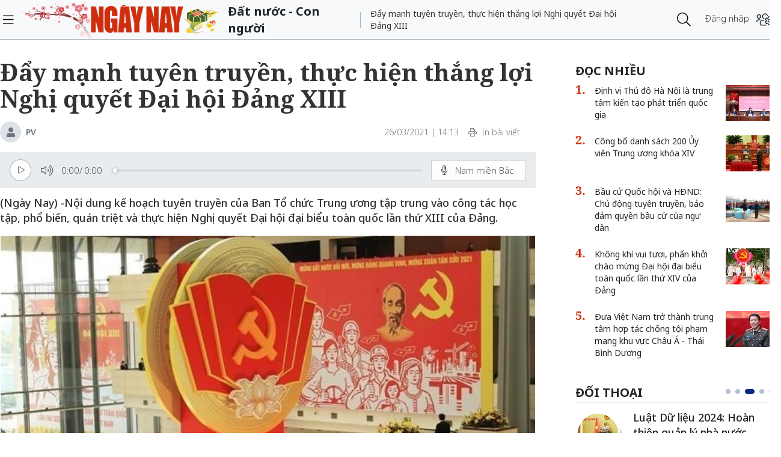

--- FILE ---
content_type: text/html;charset=utf-8
request_url: https://ngaynay.vn/day-manh-tuyen-truyen-thuc-hien-thang-loi-nghi-quyet-dai-hoi-dang-xiii-post105384.html
body_size: 17337
content:
<!DOCTYPE html> <html lang="vi"> <head> <title>Đẩy mạnh tuyên truyền, thực hiện thắng lợi Nghị quyết Đại hội Đảng XIII</title> <meta name="description" content="Nội dung kế hoạch tuyên truyền của Ban Tổ chức Trung ương tập trung vào công tác học tập, phổ biến, quán triệt và thực hiện Nghị quyết Đại hội đại biểu toàn quố"/> <meta name="keywords" content="Nghị quyết ĐH Đảng, Ban Tổ chức Trung ương"/> <meta name="news_keywords" content="Nghị quyết ĐH Đảng, Ban Tổ chức Trung ương"/> <meta http-equiv="Content-Type" content="text/html; charset=utf-8"/> <meta http-equiv="X-UA-Compatible" content="IE=edge"/> <meta http-equiv="refresh" content="1200"/> <meta name="revisit-after" content="1 days"/> <meta name="viewport" content="width=device-width, initial-scale=1"/> <meta http-equiv="content-language" content="vi"/> <link rel="dns-prefetch" href="//static.ngaynay.vn"/> <link rel="dns-prefetch" href="//www.google-analytics.com"/> <link rel="dns-prefetch" href="//www.googletagmanager.com"/> <link rel="dns-prefetch" href="//stc.za.zaloapp.com"/> <link rel="dns-prefetch" href="//fonts.googleapis.com"/> <script>var cmsConfig={domainDesktop:"https://ngaynay.vn",domainMobile:"https://ngaynay.vn",domainStatic:"https://static.ngaynay.vn/2020/web",domainLog:"https://log.ngaynay.vn",siteId:0,adsLazy:true,loggingUrl:"https://log.ngaynay.vn/log?data=eyJzaXRlSWQiOjAsICJwbGF0Zm9ybSI6MSwgInVybCI6Imh0dHBzOi8vbmdheW5heS52bi9EYXRudW9jLUNvbm5ndW9pLyJ9"};var USER_AGENT=window.navigator&&window.navigator.userAgent||"";var IS_MOBILE=/Android|webOS|iPhone|iPad|iPod|BlackBerry|Windows Phone|IEMobile|Mobile Safari|Opera Mini/i.test(USER_AGENT);var IS_REDIRECT=false;if(IS_MOBILE&&!getCookie("isMobile")){setCookie("isMobile",1,30);window.location=window.location.pathname+window.location.search;IS_REDIRECT=true}else{if(getCookie("isMobile")){setCookie("isMobile",1,-1);window.location=window.location.pathname+window.location.search;IS_REDIRECT=true}}function setCookie(c,d,b){var f=new Date;f.setTime(f.getTime()+b*24*60*60*1000);var a="expires="+f.toUTCString();document.cookie=c+"="+d+"; "+a+";path=/;"}function getCookie(b){var c=document.cookie.indexOf(b+"=");var a=c+b.length+1;if(!c&&b!==document.cookie.substring(0,b.length)){return null}if(c===-1){return null}var d=document.cookie.indexOf(";",a);if(d===-1){d=document.cookie.length}return unescape(document.cookie.substring(a,d))};</script> <meta name="robots" content="index,follow,noarchive"/> <meta name="GOOGLEBOT" content="index,follow,noarchive"/> <link rel="shortcut icon" href="https://static.ngaynay.vn/2020/web/styles/img/favicon.ico" type="image/x-icon"/> <meta property="fb:pages" content="1100051476686275"/> <link rel="canonical" href="https://ngaynay.vn/day-manh-tuyen-truyen-thuc-hien-thang-loi-nghi-quyet-dai-hoi-dang-xiii-post105384.html"/> <meta property="og:site_name" content=""/> <meta property="og:rich_attachment" content="true"/> <meta property="og:type" content="article"/> <meta property="og:url" content="https://ngaynay.vn/post-105384.html"/> <meta property="og:image" content="https://image.ngaynay.vn/1200x630/Uploaded/2026/znaeng/2021_03_26/2603dhdang-1492.jpg"/> <meta property="og:image:width" content="600"/> <meta property="og:image:height" content="315"/> <meta property="og:title" content="Đẩy mạnh tuyên truyền, thực hiện thắng lợi Nghị quyết Đại hội Đảng XIII"/> <meta property="og:description" content="(Ngày Nay) -Nội dung kế hoạch tuyên truyền của Ban Tổ chức Trung ương tập trung vào công tác học tập, phổ biến, quán triệt và thực hiện Nghị quyết Đại hội đại biểu toàn quốc lần thứ XIII của Đảng."/> <meta property="article:tag" content="Đẩy mạnh tuyên truyền,thực hiện thắng lợi Nghị quyết Đại hội Đảng XIII"/> <meta property="article:section" content="Đất nước - Con người"/> <meta property="article:published_time" content="2021-03-26T14:13:00+0700"/> <meta property="article:modified_time" content="2021-03-26T14:13:00+0700"/> <link rel="preload" href="https://static-cms-ngaynay.epicdn.me/2020/web/styles/css/main.min-1.7.1.css" as="style"> <link rel="stylesheet" href="https://static-cms-ngaynay.epicdn.me/2020/web/styles/css/main.min-1.7.1.css"/> <script type="text/javascript">(function(d,e,j,h,f,c,b){d.GoogleAnalyticsObject=f;d[f]=d[f]||function(){(d[f].q=d[f].q||[]).push(arguments)},d[f].l=1*new Date();c=e.createElement(j),b=e.getElementsByTagName(j)[0];c.async=1;c.src=h;b.parentNode.insertBefore(c,b)})(window,document,"script","//www.google-analytics.com/analytics.js","ga");if(!IS_REDIRECT){ga("create","UA-70876419-1","auto");ga("create","UA-92738947-1","auto","clientTracker");ga("send","pageview");ga("clientTracker.send","pageview")};</script> <script async src="https://www.googletagmanager.com/gtag/js?id=G-4YTJR59M4V"></script> <script>if(!IS_REDIRECT){window.dataLayer=window.dataLayer||[];function gtag(){dataLayer.push(arguments)}gtag("js",new Date());gtag("config","G-4YTJR59M4V")};</script> <script async defer src="https://static.ngaynay.vn/2020/web/js/analytics.min.js?v=1.0"></script> <script src="https://ngaynay.vn/ads?object_type=2&object_id=80"></script> <script async src="https://sp.zalo.me/plugins/sdk.js"></script> <script type="application/ld+json">{"@context": "http://schema.org","@type": "Organization","name": "","url": "https://ngaynay.vn","logo": "https://static.ngaynay.vn/2020/web/styles/img/ngaynay_share.png","contactPoint": [{"@type": "ContactPoint","telephone": "+84-962-341-234","contactType": "customer service"}]}</script><script type="application/ld+json">{"@context" : "http://schema.org","@type" : "WebSite","name" : "Đất nước - Con người","url" : "https://ngaynay.vn/Datnuoc-Connguoi/"}</script><script type="application/ld+json">{"@context":"http://schema.org","@type":"BreadcrumbList","itemListElement":[{"@type":"ListItem","position":1,"item":{"@id":"https://ngaynay.vn/Datnuoc-Connguoi/","name":"Đất nước - Con người"}}]}</script><script type="application/ld+json">{"@context": "http://schema.org","@type": "NewsArticle","mainEntityOfPage":{"@type":"WebPage","@id":"https://ngaynay.vn/day-manh-tuyen-truyen-thuc-hien-thang-loi-nghi-quyet-dai-hoi-dang-xiii-post105384.html"},"headline": "Đẩy mạnh tuyên truyền, thực hiện thắng lợi Nghị quyết Đại hội Đảng XIII","description": "(Ngày Nay) -Nội dung kế hoạch tuyên truyền của Ban Tổ chức Trung ương tập trung vào công tác học tập, phổ biến, quán triệt và thực hiện Nghị quyết Đại hội đại biểu toàn quốc lần thứ XIII của Đảng.","image": {"@type": "ImageObject","url": "https://image.ngaynay.vn/1200x630/Uploaded/2026/znaeng/2021_03_26/2603dhdang-1492.jpg","width" : 720,"height" : 480},"datePublished": "2021-03-26T14:13:00+0700","dateModified": "2021-03-26T14:13:00+0700","author": {"@type": "Person","name": "PV"},"publisher": {"@type": "Organization","name": "","logo": {"@type": "ImageObject","url": "https://static.ngaynay.vn/2020/web/styles/img/ngaynay_share.png"}}}</script></head> <body> <div class="wrapper detail-page "> <header class="site-header"> <div class="container"> <div class="row"> <div class="col-26 order-3"> <div class="page-heading"> <a id="header-article-zone" href="#" class="article-cate"><h2></h2></a> <span class="article-title" id="header-article-title"></span> </div> </div> <div class="col-5 order-2"> <a href="/" class="site-header__logo" title="">NgayNay.vn</a> </div> <div class="col-1 order-1"> <button class="site-header__menu-button h-100"> <i class="fal fa-bars"></i> </button> </div> <div class="col-7 justify-content-end d-flex order-3"> <div class="site-header__more search-login"> <div class="search-wrap"> <input type="text" class="search-input txtsearch" placeholder="Nhập từ khóa tìm kiếm"> <button class="search-button btn_search"><i class="fal fa-search"></i></button> </div> <div class="login-wrap dropdown" id="header-profile"> <a href="javascript:void(0);" class="login-button" onclick="ME.loginDialog();"> <span class="text-login">Đăng nhập</span> <i onclick="ME.loginDialog();" title="Đăng nhập" class="fal fa-users-cog"></i> </a> </div> </div> </div> </div> </div> </header> <nav class="desktop-nav"> <section class="first-nav"> <ul class="menu"> <li> <a href="https://ngaynay.vn" title="Trang chủ">Trang chủ</a> </li> <li data-id="99" class="red-bg "> <a href="https://ngaynay.vn/pay/" title="Special Today">Special Today</a> </li> <li data-id="47" class=""> <a href="https://ngaynay.vn/van-hoa/" title="Văn hoá">Văn hoá</a> </li> <li data-id="73" class=""> <a href="https://ngaynay.vn/giao-duc/" title="Giáo dục">Giáo dục</a> </li> <li data-id="81" class=""> <a href="https://ngaynay.vn/khoa-hoc/" title="Khoa học">Khoa học</a> <i class="fal fa-angle-right"></i> <section class="second-nav"> <h3 class="heading-cate">Khoa học</h3> <ul class="menu__sub"> <li data-id="28"><a href="https://ngaynay.vn/moi-truong/" title="Môi trường">Môi trường</a></li> <li data-id="69"><a href="https://ngaynay.vn/cong-nghe/" title="Công nghệ">Công nghệ</a></li> </ul> </section> </li> <li data-id="83" class=""> <a href="https://ngaynay.vn/di-san/" title="Di sản">Di sản</a> </li> <li data-id="29" class=""> <a href="https://ngaynay.vn/suc-khoe/" title="Sức khỏe">Sức khỏe</a> <i class="fal fa-angle-right"></i> <section class="second-nav"> <h3 class="heading-cate">Sức khỏe</h3> <ul class="menu__sub"> <li data-id="40"><a href="https://ngaynay.vn/song-an-toan/" title="Sống an toàn">Sống an toàn</a></li> <li data-id="42"><a href="https://ngaynay.vn/dinh-duong/" title="Dinh dưỡng">Dinh dưỡng</a></li> <li data-id="44"><a href="https://ngaynay.vn/thuoc-hay/" title="Thuốc hay">Thuốc hay</a></li> </ul> </section> </li> <li data-id="3" class=""> <a href="https://ngaynay.vn/tam-nhin-unesco/" title="Tầm nhìn UNESCO">Tầm nhìn UNESCO</a> </li> <li data-id="30" class=""> <a href="https://ngaynay.vn/du-lich/" title="Du lịch">Du lịch</a> <i class="fal fa-angle-right"></i> <section class="second-nav"> <h3 class="heading-cate">Du lịch</h3> <ul class="menu__sub"> <li data-id="45"><a href="https://ngaynay.vn/diem-den/" title="Điểm đến">Điểm đến</a></li> <li data-id="46"><a href="https://ngaynay.vn/trai-nghiem/" title="Trải nghiệm">Trải nghiệm</a></li> <li data-id="49"><a href="https://ngaynay.vn/khach-san/" title="Khách sạn">Khách sạn</a></li> <li data-id="50"><a href="https://ngaynay.vn/am-thuc/" title="Ẩm thực">Ẩm thực</a></li> <li data-id="48"><a href="https://ngaynay.vn/phuong-tien/" title="Phương tiện">Phương tiện</a></li> </ul> </section> </li> <li data-id="80" class="is-active"> <a href="https://ngaynay.vn/Datnuoc-Connguoi/" title="Đất nước - Con người">Đất nước - Con người</a> </li> <li data-id="5" class=""> <a href="https://ngaynay.vn/the-gioi/" title="Thế giới">Thế giới</a> <i class="fal fa-angle-right"></i> <section class="second-nav"> <h3 class="heading-cate">Thế giới</h3> <ul class="menu__sub"> <li data-id="7"><a href="https://ngaynay.vn/binh-luan/" title="Bình luận">Bình luận</a></li> <li data-id="35"><a href="https://ngaynay.vn/ho-so/" title="Hồ sơ">Hồ sơ</a></li> </ul> </section> </li> <li data-id="2" class=""> <a href="https://ngaynay.vn/van-hoa-doanh-nghiep/" title="Văn hóa Doanh nghiệp">Văn hóa Doanh nghiệp</a> </li> <li data-id="16" class=""> <a href="https://ngaynay.vn/khong-gian-song-1/" title="Không gian sống">Không gian sống</a> </li> <li data-id="100" class=""> <a href="https://ngaynay.vn/phat-trien-ben-vung/" title="Phát triển bền vững">Phát triển bền vững</a> <i class="fal fa-angle-right"></i> <section class="second-nav"> <h3 class="heading-cate">Phát triển bền vững</h3> <ul class="menu__sub"> <li data-id="102"><a href="https://ngaynay.vn/chuyen-doi-so/" title="Chuyển đổi số">Chuyển đổi số</a></li> <li data-id="103"><a href="https://ngaynay.vn/kinh-te-xanh/" title="Kinh tế xanh">Kinh tế xanh</a></li> <li data-id="101"><a href="https://ngaynay.vn/csr/" title="CSR">CSR</a></li> </ul> </section> </li> <li data-id="104" class=""> <a href="https://ngaynay.vn/xu-huong/" title="Xu hướng">Xu hướng</a> <i class="fal fa-angle-right"></i> <section class="second-nav"> <h3 class="heading-cate">Xu hướng</h3> <ul class="menu__sub"> <li data-id="105"><a href="https://ngaynay.vn/lam-dep-1/" title="Làm đẹp">Làm đẹp</a></li> <li data-id="107"><a href="https://ngaynay.vn/thoi-trang/" title="Thời trang">Thời trang</a></li> <li data-id="108"><a href="https://ngaynay.vn/tieu-dung/" title="Tiêu dùng">Tiêu dùng</a></li> <li data-id="109"><a href="https://ngaynay.vn/giai-tri-1/" title="Giải trí">Giải trí</a></li> <li data-id="106"><a href="https://ngaynay.vn/the-thao-1/" title="Thể thao">Thể thao</a></li> <li data-id="110"><a href="https://ngaynay.vn/talk/" title="Talk &amp; See">Talk &amp; See</a></li> <li data-id="111"><a href="https://ngaynay.vn/trending/" title="Trending">Trending</a></li> </ul> </section> </li> <li><span class="w-100 border-top mt-3 mb-3"></span></li> <li data-id="91" class=""> <a href="https://ngaynay.vn/phatgiao/" title="Phật giáo" target="_blank">Phật giáo</a> </li> <li data-id="68" class=""> <a href="https://ngaynay.vn/xe/" title="Xe và Công nghệ" target="_blank">Xe và Công nghệ</a> </li> <li data-id="98" class=""> <a href="https://ngaynay.vn/e-paper/" title="E-PAPER">E-PAPER</a> </li> <li data-id="78" class=""> <a href="https://ngaynay.vn/news-game/" title="News Game">News Game</a> </li> <li data-id="77" class=""> <a href="https://ngaynay.vn/Longform/" title="Longform">Longform</a> </li> </ul> </section> </nav> <div class="site-body"> <div class="container"> <div class="row justify-content-between"> <div class="col"> <ul class="breadcrumb breadcrumb--detail"> <li class="main-cate is-active"> <a href="https://ngaynay.vn/Datnuoc-Connguoi/" title="Đất nước - Con người">Đất nước - Con người</a> </li> </ul> </div> <div class="w-100"></div> <div class="col-27"> <article class="article"> <header class="article__header"> <h1 class="article__title cms-title"> Đẩy mạnh tuyên truyền, thực hiện thắng lợi Nghị quyết Đại hội Đảng XIII </h1> <div class="article__meta"> <span class="author-zone"> <i class="fal fa-user"></i> <a href="#" title="PV" class="name cms-author">PV</a> </span> <span class="time"> <time datetime="2021-03-26T14:13:00+0700">26/03/2021 | 14:13</time> <meta class="cms-date" itemprop="datePublished" content="2021-03-26T14:13:00+0700"> </span> <a href="javascript:voice(0);" class="print sendprint"> <i class="fal fa-print"></i> <span>In bài viết</span> </a> <div class="social-share"> <div class="fb-wrap"> <div class="fb-like" data-href="https://ngaynay.vn/post-105384.html" data-width="" data-layout="button_count" data-action="like" data-size="small" data-share="true"></div> </div> </div> </div> <div style="display: none" class="tts-player" data-src="https://cms-tts-ai.zdn.vn/dd600b635b2b917dab4b1ede79da00f9/6973cc98/ngaynay/2021/03/26/105384/1.m4a" data-index="0"> <video class="player"> <source data-src="https://cms-tts-ai.zdn.vn/dd600b635b2b917dab4b1ede79da00f9/6973cc98/ngaynay/2021/03/26/105384/1.m4a"> </video> </div> <div style="display: none" class="tts-player" data-src="https://cms-tts-ai.zdn.vn/0805d7ec10c7dce6cdef41c8f9d1af74/6973cc98/ngaynay/2021/03/26/105384/2.m4a" data-index="1"> <video class="player"> <source data-src="https://cms-tts-ai.zdn.vn/0805d7ec10c7dce6cdef41c8f9d1af74/6973cc98/ngaynay/2021/03/26/105384/2.m4a"> </video> </div> <div style="display: none" class="tts-player" data-src="https://cms-tts-ai.zdn.vn/d56e4b552c0e30f67d422abea687624e/6973cc98/ngaynay/2021/03/26/105384/6.m4a" data-index="2"> <video class="player"> <source data-src="https://cms-tts-ai.zdn.vn/d56e4b552c0e30f67d422abea687624e/6973cc98/ngaynay/2021/03/26/105384/6.m4a"> </video> </div> <div style="display: none" class="tts-player" data-src="https://cms-tts-ai.zdn.vn/1d57c7556ff2d2588c35d69142978d2e/6973cc98/ngaynay/2021/03/26/105384/7.m4a" data-index="3"> <video class="player"> <source data-src="https://cms-tts-ai.zdn.vn/1d57c7556ff2d2588c35d69142978d2e/6973cc98/ngaynay/2021/03/26/105384/7.m4a"> </video> </div> <div class="bm-player is-active"> <div class="left"> <button class="play-button"> <span><i class="fi-play"></i></span> </button> <span class="mute-wrap"> <button class="mute-button"> <i class="fi-volume"></i> </button> <div class="volume-slider" id="volume-slider"> <div class="volume-slider-handle"></div> </div> </span> <div class="time-display"> <span class="current">0:00</span> <span class="separator"> / </span> <span class="duration">0:00</span> <span class="live"></span> </div> <div class="progress-bar" id="progress-bar"> <span class="bg"></span> <div class="wrap-recent"> <span class="fill-recent"> <span class="current_time">0:00</span> </span> </div> </div> </div> <div class="right"> <span> <button class="select-voice" data-toggle="dropdown" id="bm-player-dropdownbtn" aria-haspopup="true" aria-expanded="false"> <i class="fi-microphone-alt"></i> <span>Nam miền Bắc</span> </button> <div class="dropdown-menu bm-dropdown-menu voice-board" aria-labelledby="bm-player-dropdownbtn"> <ul> <li> <div class="voice-name" data-display-name="Nam miền Bắc" data-voice-id="1"> <i class="fi-waveform"></i> <span>Nam miền Bắc</span> </div> </li> <li> <div class="voice-name" data-display-name="Nữ miền Bắc" data-voice-id="2"> <i class="fi-waveform"></i> <span>Nữ miền Bắc</span> </div> </li> <li> <div class="voice-name" data-display-name="Nữ miền Nam" data-voice-id="3"> <i class="fi-waveform"></i> <span>Nữ miền Nam</span> </div> </li> <li> <div class="voice-name" data-display-name="Nam miền Nam" data-voice-id="4"> <i class="fi-waveform"></i> <span>Nam miền Nam</span> </div> </li> </ul> </div> </span> <button class="close-player"></button> </div> </div> <div class="clearfix"></div> <div class="article__sapo cms-desc"> (Ngày Nay) -Nội dung kế hoạch tuyên truyền của Ban Tổ chức Trung ương tập trung vào công tác học tập, phổ biến, quán triệt và thực hiện Nghị quyết Đại hội đại biểu toàn quốc lần thứ XIII của Đảng.</div> <div id="adsWeb_AdsArticleAfterSapo" class="banner clearfix" data-platform="1" data-position="Web_AdsArticleAfterSapo"> <script>if(typeof Web_AdsArticleAfterSapo!="undefined"){window.CMS_BANNER.pushAds(Web_AdsArticleAfterSapo,"adsWeb_AdsArticleAfterSapo")}else{document.getElementById("adsWeb_AdsArticleAfterSapo").style.display="none"};</script> </div> <table class="article__avatar"> <tbody> <tr> <td class="pic"> <img class="cms-photo" src="https://image.ngaynay.vn/w890/Uploaded/2026/znaeng/2021_03_26/2603dhdang-1492.jpg" data-photo-original-src="https://image.ngaynay.vn/Uploaded/2026/znaeng/2021_03_26/2603dhdang-1492.jpg" alt="(Nguồn: TTXVN)" cms-photo-caption="(Nguồn: TTXVN)"/> </td> </tr> <tr> <td class="caption">(Nguồn: TTXVN)</td> </tr> </tbody> </table> <div id="adsWeb_AdsArticleAfterAvatar" class="banner clearfix" data-platform="1" data-position="Web_AdsArticleAfterAvatar"> <script>if(typeof Web_AdsArticleAfterAvatar!="undefined"){window.CMS_BANNER.pushAds(Web_AdsArticleAfterAvatar,"adsWeb_AdsArticleAfterAvatar")}else{document.getElementById("adsWeb_AdsArticleAfterAvatar").style.display="none"};</script> </div> <div class="article__relate-1 cms-relate"> <div class="box-content"> <article class="story"> <h5 class="story__heading"> <a class="cms-link" href="https://ngaynay.vn/ban-hanh-nghi-quyet-dam-bao-an-ninh-luong-thuc-quoc-gia-den-nam-2030-post105356.html" title="Ban hành nghị quyết đảm bảo an ninh lương thực quốc gia đến năm 2030"> Ban hành nghị quyết đảm bảo an ninh lương thực quốc gia đến năm 2030 </a> </h5> </article> <article class="story"> <h5 class="story__heading"> <a class="cms-link" href="https://ngaynay.vn/bao-dam-to-chuc-bau-cu-quoc-hoi-khoa-xv-thanh-cong-dung-phap-luat-post105340.html" title="Bảo đảm tổ chức bầu cử Quốc hội khóa XV thành công, đúng pháp luật"> Bảo đảm tổ chức bầu cử Quốc hội khóa XV thành công, đúng pháp luật </a> </h5> </article> </div> </div> </header> <div class="article__body cms-body " itemprop="articleBody"> <p style="text-align: justify;">Ban Tổ chức Trung ương đã ban hành Kế hoạch Thông tin, tuyên truyền về công tác xây dựng Đảng, xây dựng hệ thống chính trị năm 2021 nhằm tiếp tục đẩy mạnh thông tin, tuyên truyền, góp phần thực hiện thắng lợi Nghị quyết Đại hội lần thứ XIII của Đảng và nghị quyết đại hội đảng bộ các cấp nhiệm kỳ 2020-2025, cùng các chỉ thị, nghị quyết, kết luận của Ban Chấp hành Trung ương, Bộ Chính trị, Ban Bí thư về công tác xây dựng Đảng.</p> <p style="text-align: justify;">Nội dung tuyên truyền trọng tâm tập trung vào công tác học tập, phổ biến, quán triệt và thực hiện Nghị quyết Đại hội đại biểu toàn quốc lần thứ XIII của Đảng, đưa Nghị quyết vào cuộc sống; công tác chuẩn bị, tổ chức bầu cử đại biểu Quốc hội khóa XV và bầu cử đại biểu Hội đồng nhân dân các cấp nhiệm kỳ 2021-2026, kiện toàn tổ chức bộ máy nhà nước các cấp; việc cụ thể hóa Nghị quyết Đại hội đại biểu toàn quốc lần thứ XIII của Đảng và nghị quyết đại hội đảng bộ các cấp nhiệm kỳ 2020-2025; tình hình, kết quả xây dựng các chương trình, kế hoạch phát triển kinh tế-xã hội 5 năm 2021-2025 và Chiến lược phát triển kinh tế-xã hội 10 năm 2021-2030, tầm nhìn đến năm 2045 theo định hướng khơi dậy khát vọng phát triển đất nước phồn vinh, hạnh phúc.</p> <p style="text-align: justify;">Tiếp tục tuyên truyền bảo vệ nền tảng tư tưởng của Đảng theo tinh thần Nghị quyết số 35-NQ/TW ngày 22-10-2018 của Bộ Chính trị khóa XII. Tích cực đấu tranh chống "diễn biến hòa bình;" phản bác các quan điểm sai trái, luận điệu xuyên tạc của các thế lực thù địch chia rẽ khối đại đoàn kết dân tộc, hạ thấp vai trò lãnh đạo của Đảng đối với việc phát triển đất nước và hội nhập quốc tế của Việt Nam.</p> <p style="text-align: justify;">Xây dựng Đảng về đạo đức và thực hiện các quy định về nêu gương của cán bộ, đảng viên; thực hiện Nghị quyết Trung ương 4 (khóa XI, XII) gắn với thực hiện Chỉ thị số 05-CT/TW của Bộ Chính trị về đẩy mạnh việc học tập, làm theo tư tưởng, đạo đức, phong cách Hồ Chí Minh; công tác phòng, chống tham nhũng, lãng phí, tiêu cực, chạy chức, chạy quyền, "lợi ích nhóm."</p> <p style="text-align: justify;">Nội dung tuyên truyền thường xuyên, cơ bản, lâu dài tập trung việc phổ biến các nghị quyết, chỉ thị, kết luận, quy định, hướng dẫn của Trung ương Đảng; tình hình và giải pháp nâng cao chất lượng học tập, quán triệt các nghị quyết của Đảng; nâng cao chất lượng nghiên cứu và học tập lý luận chính trị trong cán bộ, đảng viên; việc thể chế hóa và tổ chức thực hiện các nghị quyết của Đảng.</p> <div class="ads_middle"> <div id="adsWeb_AdsArticleMiddle" class="banner fyi" data-platform="1" data-position="Web_AdsArticleMiddle"> <script>if(typeof Web_AdsArticleMiddle!="undefined"){window.CMS_BANNER.pushAds(Web_AdsArticleMiddle,"adsWeb_AdsArticleMiddle")}else{document.getElementById("adsWeb_AdsArticleMiddle").style.display="none"};</script> </div> </div> <p style="text-align: justify;">Tiếp tục tuyên truyền đổi mới công tác cán bộ; thực hiện tinh giản biên chế và cơ cấu lại đội ngũ cán bộ, công chức, viên chức theo Nghị quyết số 39-NQ/TW ngày 17-4-2015 của Bộ Chính trị (khóa XI); xây dựng hệ thống chính trị tinh gọn, hoạt động hiệu lực, hiệu quả và nâng cao chất lượng, hiệu quả hoạt động của các đơn vị sự nghiệp công lập; nâng cao chất lượng tổ chức cơ sở đảng và đội ngũ đảng viên thực hiện Kết luận số 38-KL/TW ngày 13-11-2018 của Bộ Chính trị và Chỉ thị số 28-CT/TW ngày 21/1/2019 của Ban Bí thư Trung ương Đảng khóa XII; thực hiện các nguyên tắc, quy định của Đảng về tổ chức và sinh hoạt đảng; những vấn đề về thi hành Điều lệ Đảng; về sự gương mẫu tuân theo pháp luật, kỷ cương, thực hành dân chủ xã hội chủ nghĩa của cấp ủy, tổ chức đảng, chính quyền, mặt trận Tổ quốc và tổ chức chính trị - xã hội các cấp, của cán bộ, đảng viên; tăng cường xây dựng khối đoàn kết, thống nhất trong Đảng; củng cố lòng tin và sự gắn bó của Nhân dân với Đảng, Nhà nước và chế độ xã hội chủ nghĩa; phát huy vai trò của Nhân dân trong xây dựng, chỉnh đốn Đảng; việc nghiên cứu tổng kết thực tiễn, phát triển lý luận về xây dựng Đảng.</p> <p style="text-align: justify;">Công tác tuyên truyền cần được tiến hành bằng nhiều hình thức linh hoạt, sáng tạo, phù hợp, hiệu quả, gắn với việc triển khai thực hiện nhiệm vụ chính trị của đất nước, bộ, ngành, đoàn thể, địa phương, cơ quan, đơn vị trong bối cảnh dịch bệnh COVID-19 diễn biến phức tạp.</p> <p style="text-align: justify;">Cụ thể thông tin, tuyên truyền trên các phương tiện thông tin đại chúng, trên các mạng xã hội; tổ chức giải báo chí hoặc cuộc thi sáng tác ở các địa phương về chủ đề công tác xây dựng Đảng, xây dựng hệ thống chính trị; tuyên truyền bằng các phương tiện cổ động trực quan, hội nghị báo cáo viên, tuyên truyền viên; thông qua các ấn phẩm tuyên truyền, trong sinh hoạt Đảng và sinh hoạt của tổ chức chính trị-xã hội…</p> <p style="text-align: justify;">Qua thông tin, tuyên truyền phát hiện những mô hình mới, cách làm sáng tạo trong việc học tập, quán triệt, triển khai thực hiện có hiệu quả Nghị quyết Đại hội XIII và nghị quyết đại hội đảng bộ các cấp; giới thiệu, biểu dương những cán bộ, đảng viên gương mẫu; đồng thời, phản ánh kết quả và những cố gắng tháo gỡ khó khăn, vướng mắc của địa phương, đơn vị, nhất là trong việc thực hiện mục tiêu "kép" vừa chống dịch COVID-19, vừa hoàn thành các nhiệm vụ kinh tế-xã hội, bảo đảm quốc phòng-an ninh, xây dựng Đảng, xây dựng hệ thống chính trị; thu hút sự quan tâm của đông đảo nhân dân, tạo không khí phấn khởi, thi đua chào mừng các ngày lễ lớn và sự kiện quan trọng của đất nước.</p> <div class="article__author"> <span class="cms-author">PV</span> </div> </div> <div id="adsWeb_AdsArticleAfterBody" class="banner clearfix" data-platform="1" data-position="Web_AdsArticleAfterBody"> <script>if(typeof Web_AdsArticleAfterBody!="undefined"){window.CMS_BANNER.pushAds(Web_AdsArticleAfterBody,"adsWeb_AdsArticleAfterBody")}else{document.getElementById("adsWeb_AdsArticleAfterBody").style.display="none"};</script> </div> <div class="social-btn-group article__share"> <a href="javascript:void(0);" data-href="https://ngaynay.vn/post-105384.html" class="social facebook" rel="facebook" title="Chia sẻ qua Facebook"><i class="fab fa-facebook"></i></a> <a href="javascript:void(0);" data-href="https://ngaynay.vn/post-105384.html" class="social twitter" rel="twitter" title="Chia sẻ qua Twitter"><i class="fab fa-twitter-square"></i></a> <a href="javascript:void(0);" data-href="https://ngaynay.vn/post-105384.html" title="Chia sẻ qua Zalo" class="zalo zalo-share-button" data-oaid="3598193545128011577" data-layout="icon" data-customize="true"><i class="icon icon--social-zalo"></i></a> </div> <div class="article__tag clearfix"> <div class="box-heading"><i class="fas fa-tags"></i></div> <div class="box-content"> <a href="https://ngaynay.vn/day-manh-tuyen-truyen-tag130522.html" title="Đẩy mạnh tuyên truyền">Đẩy mạnh tuyên truyền</a> <a href="https://ngaynay.vn/thuc-hien-thang-loi-nghi-quyet-dai-hoi-dang-xiii-tag130523.html" title="thực hiện thắng lợi Nghị quyết Đại hội Đảng XIII">thực hiện thắng lợi Nghị quyết Đại hội Đảng XIII</a> </div> </div> <div id="adsWeb_AdsArticleAfterTag" class="banner clearfix" data-platform="1" data-position="Web_AdsArticleAfterTag"> <script>if(typeof Web_AdsArticleAfterTag!="undefined"){window.CMS_BANNER.pushAds(Web_AdsArticleAfterTag,"adsWeb_AdsArticleAfterTag")}else{document.getElementById("adsWeb_AdsArticleAfterTag").style.display="none"};</script> </div> <div class="article-comment" data-id="105384" data-type="20"></div> <div id="adsWeb_AdsArticleAfterComment" class="banner clearfix" data-platform="1" data-position="Web_AdsArticleAfterComment"> <script>if(typeof Web_AdsArticleAfterComment!="undefined"){window.CMS_BANNER.pushAds(Web_AdsArticleAfterComment,"adsWeb_AdsArticleAfterComment")}else{document.getElementById("adsWeb_AdsArticleAfterComment").style.display="none"};</script> </div> </article> </div> <div class="col-10"> <div class="sidebar"> <div id="adsWeb_AdsRightTop" class="banner clearfix" data-platform="1" data-position="Web_AdsRightTop"> <script>if(typeof Web_AdsRightTop!="undefined"){window.CMS_BANNER.pushAds(Web_AdsRightTop,"adsWeb_AdsRightTop")}else{document.getElementById("adsWeb_AdsRightTop").style.display="none"};</script> </div> <div class="box-style-7"> <div class="box-heading"><h3><a href="#" title="Đọc nhiều"><span>Đọc nhiều</span></a></h3></div> <div class="box-content"> <article class="story"> <figure class="story__thumb"> <a href="https://ngaynay.vn/dinh-vi-thu-do-ha-noi-la-trung-tam-kien-tao-phat-trien-quoc-gia-post168387.html" title="Định vị Thủ đô Hà Nội là trung tâm kiến tạo phát triển quốc gia"> <img class="lazyload" src="[data-uri]" data-src="https://image.ngaynay.vn/80x60/Uploaded/2026/unwpxljwq/2026_01_14/screenshot-2026-01-14-161107-477-6672.png" alt="Bí thư Thành ủy Hà Nội Nguyễn Duy Ngọc và các đồng chí Thường trực Thành ủy chủ trì hội nghị. "> </a> </figure> <h5 class="story__heading"> <a class="cms-link" href="https://ngaynay.vn/dinh-vi-thu-do-ha-noi-la-trung-tam-kien-tao-phat-trien-quoc-gia-post168387.html" title="Định vị Thủ đô Hà Nội là trung tâm kiến tạo phát triển quốc gia"> Định vị Thủ đô Hà Nội là trung tâm kiến tạo phát triển quốc gia </a> </h5> </article> <article class="story"> <figure class="story__thumb"> <a href="https://ngaynay.vn/cong-bo-danh-sach-200-uy-vien-trung-uong-khoa-xiv-post168664.html" title="Công bố danh sách 200 Ủy viên Trung ương khóa XIV"> <img class="lazyload" src="[data-uri]" data-src="https://image.ngaynay.vn/80x60/Uploaded/2026/pccycivo/2026_01_22/1000057836-4255-5447.jpg" alt="Tổng Bí thư Tô Lâm cùng các đồng chí lãnh đạo Đảng và Nhà nước bỏ phiếu bầu Ủy viên Trung ương chính thức và Ủy viên dự khuyết Ban Chấp hành Trung ương Đảng khóa XIV."> </a> </figure> <h5 class="story__heading"> <a class="cms-link" href="https://ngaynay.vn/cong-bo-danh-sach-200-uy-vien-trung-uong-khoa-xiv-post168664.html" title="Công bố danh sách 200 Ủy viên Trung ương khóa XIV"> Công bố danh sách 200 Ủy viên Trung ương khóa XIV </a> </h5> </article> <article class="story"> <figure class="story__thumb"> <a href="https://ngaynay.vn/bau-cu-quoc-hoi-va-hdnd-chu-dong-tuyen-truyen-bao-dam-quyen-bau-cu-cua-ngu-dan-post168483.html" title="Bầu cử Quốc hội và HĐND: Chủ động tuyên truyền, bảo đảm quyền bầu cử của ngư dân"> <img class="lazyload" src="[data-uri]" data-src="https://image.ngaynay.vn/80x60/Uploaded/2026/pcpc/2026_01_17/12-5002-4463.jpg" alt="Bầu cử Quốc hội và HĐND: Chủ động tuyên truyền, bảo đảm quyền bầu cử của ngư dân"> </a> </figure> <h5 class="story__heading"> <a class="cms-link" href="https://ngaynay.vn/bau-cu-quoc-hoi-va-hdnd-chu-dong-tuyen-truyen-bao-dam-quyen-bau-cu-cua-ngu-dan-post168483.html" title="Bầu cử Quốc hội và HĐND: Chủ động tuyên truyền, bảo đảm quyền bầu cử của ngư dân"> Bầu cử Quốc hội và HĐND: Chủ động tuyên truyền, bảo đảm quyền bầu cử của ngư dân </a> </h5> </article> <article class="story"> <figure class="story__thumb"> <a href="https://ngaynay.vn/khong-khi-vui-tuoi-phan-khoi-chao-mung-dai-hoi-dai-bieu-toan-quoc-lan-thu-xiv-cua-dang-post168532.html" title="Không khí vui tươi, phấn khởi chào mừng Đại hội đại biểu toàn quốc lần thứ XIV của Đảng"> <img class="lazyload" src="[data-uri]" data-src="https://image.ngaynay.vn/80x60/Uploaded/2026/wpxlldxwp/2026_01_19/2213-1-a-5640-8296.jpeg" alt="Giới trẻ TP Hà Nội lưu lại hình ảnh đẹp tại phố đi bộ Hồ Gươm trong không khí chào mừng Đại hội Đại biểu toàn quốc lần thứ XIV của Đảng."> </a> </figure> <h5 class="story__heading"> <a class="cms-link" href="https://ngaynay.vn/khong-khi-vui-tuoi-phan-khoi-chao-mung-dai-hoi-dai-bieu-toan-quoc-lan-thu-xiv-cua-dang-post168532.html" title="Không khí vui tươi, phấn khởi chào mừng Đại hội đại biểu toàn quốc lần thứ XIV của Đảng"> Không khí vui tươi, phấn khởi chào mừng Đại hội đại biểu toàn quốc lần thứ XIV của Đảng </a> </h5> </article> <article class="story"> <figure class="story__thumb"> <a href="https://ngaynay.vn/dua-viet-nam-tro-thanh-trung-tam-hop-tac-chong-toi-pham-mang-khu-vuc-chau-a-thai-binh-duong-post168533.html" title="Đưa Việt Nam trở thành trung tâm hợp tác chống tội phạm mạng khu vực Châu Á - Thái Bình Dương"> <img class="lazyload" src="[data-uri]" data-src="https://image.ngaynay.vn/80x60/Uploaded/2026/vowkxpiu/2026_01_19/599146764-1324704579694319-6240713746075127888-n-5421-3009.jpg" alt="Đại tướng Lương Tam Quang, Ủy viên Bộ Chính trị, Bí thư Đảng ủy Công an Trung ương, Bộ trưởng Bộ Công an."> </a> </figure> <h5 class="story__heading"> <a class="cms-link" href="https://ngaynay.vn/dua-viet-nam-tro-thanh-trung-tam-hop-tac-chong-toi-pham-mang-khu-vuc-chau-a-thai-binh-duong-post168533.html" title="Đưa Việt Nam trở thành trung tâm hợp tác chống tội phạm mạng khu vực Châu Á - Thái Bình Dương"> Đưa Việt Nam trở thành trung tâm hợp tác chống tội phạm mạng khu vực Châu Á - Thái Bình Dương </a> </h5> </article> </div> </div> <div class="slider-style-4"> <div class="box-heading"> <h2><a href="https://ngaynay.vn/doi-thoai/" title="Đối thoại"><span>Đối thoại</span></a></h2> <div class="dots-container"></div> </div> <div class="box-content"> <div class="wrap"> <article class="story"> <figure class="story__thumb"> <a href="https://ngaynay.vn/theo-dau-chan-nguoi-ve-pac-bo-ve-coi-nguon-cua-cach-mang-post166869.html" title="Theo dấu chân Người về Pác Bó: Về cội nguồn của Cách mạng"> <img data-lazy="https://image.ngaynay.vn/100x100/Uploaded/2026/ycgvppwi/2025_11_28/anh-1-7376-4656.png" alt="Dòng suối Lê-nin trong vắt dưới ánh nắng"> </a> </figure> <h5 class="story__heading"> <a class="cms-link" href="https://ngaynay.vn/theo-dau-chan-nguoi-ve-pac-bo-ve-coi-nguon-cua-cach-mang-post166869.html" title="Theo dấu chân Người về Pác Bó: Về cội nguồn của Cách mạng"> Theo dấu chân Người về Pác Bó: Về cội nguồn của Cách mạng </a> </h5> <div class="story__meta"> <a class="author" href="#" title="Hoàng Anh - Xuân Đức">Hoàng Anh - Xuân Đức</a> </div> </article> <article class="story"> <figure class="story__thumb"> <a href="https://ngaynay.vn/niem-tin-cong-chinh-post164969.html" title="Niềm tin công chính"> <img data-lazy="https://image.ngaynay.vn/100x100/Uploaded/2026/znaeng/2025_10_04/anh-man-hinh-2025-10-03-luc-212952-1759501800675478062637-4240-7450.jpg" alt="Bà Hoàng Thị Hường (còn gọi Hoàng Hường, 38 tuổi) vừa bị Cơ quan Cảnh sát điều tra, Bộ Công an khởi tố ngày 3/10."> </a> </figure> <h5 class="story__heading"> <a class="cms-link" href="https://ngaynay.vn/niem-tin-cong-chinh-post164969.html" title="Niềm tin công chính"> Niềm tin công chính </a> </h5> <div class="story__meta"> <a class="author" href="#" title="Phạm Gia Hiền">Phạm Gia Hiền</a> </div> </article> <article class="story"> <figure class="story__thumb"> <a href="https://ngaynay.vn/luat-du-lieu-2024-hoan-thien-quan-ly-nha-nuoc-thuc-day-chinh-phu-so-va-kinh-te-so-post164155.html" title="Luật Dữ liệu 2024: Hoàn thiện quản lý nhà nước, thúc đẩy chính phủ số và kinh tế số"> <img data-lazy="https://image.ngaynay.vn/100x100/Uploaded/2026/wpxlldxwp/2025_09_09/anh-chup-man-hinh-2025-09-09-luc-064637-5419-5998.png" alt="Luật Dữ liệu góp phần phục vụ công cuộc chuyển đổi số quốc gia, xây dựng Chính phủ điện tử, Chính phủ số, kinh tế số, xã hội số"> </a> </figure> <h5 class="story__heading"> <a class="cms-link" href="https://ngaynay.vn/luat-du-lieu-2024-hoan-thien-quan-ly-nha-nuoc-thuc-day-chinh-phu-so-va-kinh-te-so-post164155.html" title="Luật Dữ liệu 2024: Hoàn thiện quản lý nhà nước, thúc đẩy chính phủ số và kinh tế số"> Luật Dữ liệu 2024: Hoàn thiện quản lý nhà nước, thúc đẩy chính phủ số và kinh tế số </a> </h5> <div class="story__meta"> </div> </article> <article class="story"> <figure class="story__thumb"> <a href="https://ngaynay.vn/luat-du-lieu-2024-tai-nguyen-du-lieu-phat-trien-toan-dien-kinh-te-so-post164154.html" title="Luật Dữ liệu 2024: Tài nguyên dữ liệu, phát triển toàn diện kinh tế số"> <img data-lazy="https://image.ngaynay.vn/100x100/Uploaded/2026/wpxlldxwp/2025_09_09/anh-chup-man-hinh-2025-09-09-luc-064129-810-8368.png" alt="Đại tướng Lương Tam Quang - Bộ trưởng Bộ Công an phát biểu về sàn dữ liệu tại Việt Nam."> </a> </figure> <h5 class="story__heading"> <a class="cms-link" href="https://ngaynay.vn/luat-du-lieu-2024-tai-nguyen-du-lieu-phat-trien-toan-dien-kinh-te-so-post164154.html" title="Luật Dữ liệu 2024: Tài nguyên dữ liệu, phát triển toàn diện kinh tế số"> Luật Dữ liệu 2024: Tài nguyên dữ liệu, phát triển toàn diện kinh tế số </a> </h5> <div class="story__meta"> </div> </article> <article class="story"> <figure class="story__thumb"> <a href="https://ngaynay.vn/luat-du-lieu-2024-hanh-lang-phap-ly-vung-chac-thuc-day-kinh-te-phat-trien-post163561.html" title="Luật Dữ liệu 2024: Hành lang pháp lý vững chắc, thúc đẩy kinh tế phát triển"> <img data-lazy="https://image.ngaynay.vn/100x100/Uploaded/2026/wpxlldxwp/2025_08_21/c1-5331-9117.png" alt="Hình ảnh: Đại biểu Quốc hội họp tổ, đề xuất thúc đẩy kinh tế dữ liệu phát triển. Ảnh: TTXVN"> </a> </figure> <h5 class="story__heading"> <a class="cms-link" href="https://ngaynay.vn/luat-du-lieu-2024-hanh-lang-phap-ly-vung-chac-thuc-day-kinh-te-phat-trien-post163561.html" title="Luật Dữ liệu 2024: Hành lang pháp lý vững chắc, thúc đẩy kinh tế phát triển"> Luật Dữ liệu 2024: Hành lang pháp lý vững chắc, thúc đẩy kinh tế phát triển </a> </h5> <div class="story__meta"> </div> </article> </div> </div> </div> <div class="slider-style-5"> <div class="box-heading"> <h2><a href="https://ngaynay.vn/Longform/" title="Longform"><span>Longform</span><i class="icon icon--sunset"></i></a></h2> </div> <div class="box-content"> <div class="wrap"> <article class="story"> <figure class="story__thumb"> <a href="https://ngaynay.vn/toan-van-bao-cao-cua-ban-chap-hanh-trung-uong-dang-khoa-xiii-ve-cac-van-kien-trinh-dai-hoi-xiv-cua-dang-post168575.html" title="Toàn văn Báo cáo của Ban Chấp hành Trung ương Đảng khóa XIII về các văn kiện trình Đại hội XIV của Đảng"> <img data-lazy="https://image.ngaynay.vn/230x355/Uploaded/2026/jqkpvowk/2026_01_20/do-vang-don-gian-thong-bao-nghi-le-loi-chuc-mung-ngay-quoc-khanh-viet-nam-29-304-15-banner-1800-x-3200-px-4567-9263.png" alt="Toàn văn Báo cáo của Ban Chấp hành Trung ương Đảng khóa XIII về các văn kiện trình Đại hội XIV của Đảng"> </a> </figure> <h5 class="story__heading"> <a class="cms-link" href="https://ngaynay.vn/toan-van-bao-cao-cua-ban-chap-hanh-trung-uong-dang-khoa-xiii-ve-cac-van-kien-trinh-dai-hoi-xiv-cua-dang-post168575.html" title="Toàn văn Báo cáo của Ban Chấp hành Trung ương Đảng khóa XIII về các văn kiện trình Đại hội XIV của Đảng"> Toàn văn Báo cáo của Ban Chấp hành Trung ương Đảng khóa XIII về các văn kiện trình Đại hội XIV của Đảng <i class="icon icon--longform"></i> </a> </h5> <div class="story__meta"> <time datetime="2026-01-20T10:31:00+0700"> 20/01/2026 10:31 </time></div> </article> <article class="story"> <figure class="story__thumb"> <a href="https://ngaynay.vn/xay-dung-dang-bo-quan-doi-mau-muc-tieu-bieu-ngang-tam-nhiem-vu-post168561.html" title="Xây dựng Đảng bộ Quân đội mẫu mực, tiêu biểu, ngang tầm nhiệm vụ"> <img data-lazy="https://image.ngaynay.vn/230x355/Uploaded/2026/znaeng/2026_01_19/trang-vang-xanh-la-dam-don-gian-thanh-lich-thong-bao-lich-nghi-tet-duong-lich-nguyen-dan-viet-nam-facebook-post-1800-x-3200-px-6230-9148.png" alt="Xây dựng Đảng bộ Quân đội mẫu mực, tiêu biểu, ngang tầm nhiệm vụ"> </a> </figure> <h5 class="story__heading"> <a class="cms-link" href="https://ngaynay.vn/xay-dung-dang-bo-quan-doi-mau-muc-tieu-bieu-ngang-tam-nhiem-vu-post168561.html" title="Xây dựng Đảng bộ Quân đội mẫu mực, tiêu biểu, ngang tầm nhiệm vụ"> Xây dựng Đảng bộ Quân đội mẫu mực, tiêu biểu, ngang tầm nhiệm vụ <i class="icon icon--longform"></i> </a> </h5> <div class="story__meta"> <time datetime="2026-01-19T22:14:28+0700"> 19/01/2026 22:14 </time></div> </article> <article class="story"> <figure class="story__thumb"> <a href="https://ngaynay.vn/thu-do-ha-noi-voi-su-menh-tien-phong-san-sang-hien-thuc-hoa-tam-nhin-dai-hoi-lan-thu-xiv-cua-dang-post168537.html" title="Thủ đô Hà Nội với sứ mệnh tiên phong, sẵn sàng hiện thực hóa tầm nhìn Đại hội lần thứ XIV của Đảng"> <img data-lazy="https://image.ngaynay.vn/230x355/Uploaded/2026/znaeng/2026_01_19/banner-le-tong-ket-tat-nien-tiec-cuoi-nam-hien-dai-xanh-1800-x-3200-px-3-6885-8484.png" alt="Thủ đô Hà Nội với sứ mệnh tiên phong, sẵn sàng hiện thực hóa tầm nhìn Đại hội lần thứ XIV của Đảng"> </a> </figure> <h5 class="story__heading"> <a class="cms-link" href="https://ngaynay.vn/thu-do-ha-noi-voi-su-menh-tien-phong-san-sang-hien-thuc-hoa-tam-nhin-dai-hoi-lan-thu-xiv-cua-dang-post168537.html" title="Thủ đô Hà Nội với sứ mệnh tiên phong, sẵn sàng hiện thực hóa tầm nhìn Đại hội lần thứ XIV của Đảng"> Thủ đô Hà Nội với sứ mệnh tiên phong, sẵn sàng hiện thực hóa tầm nhìn Đại hội lần thứ XIV của Đảng <i class="icon icon--longform"></i> </a> </h5> <div class="story__meta"> <time datetime="2026-01-19T14:49:28+0700"> 19/01/2026 14:49 </time></div> </article> <article class="story"> <figure class="story__thumb"> <a href="https://ngaynay.vn/dau-an-nhiem-ky-vuot-qua-chinh-minh-truong-thanh-vuot-bac-post168549.html" title="Dấu ấn nhiệm kỳ: &quot;Vượt qua chính mình, trưởng thành vượt bậc&quot;"> <img data-lazy="https://image.ngaynay.vn/230x355/Uploaded/2026/jqkpvowk/2026_01_19/beige-black-bold-simple-travel-youtube-thumbnail-1800-x-3200-px-1-7101-6422.png" alt="Dấu ấn nhiệm kỳ: &quot;Vượt qua chính mình, trưởng thành vượt bậc&quot;"> </a> </figure> <h5 class="story__heading"> <a class="cms-link" href="https://ngaynay.vn/dau-an-nhiem-ky-vuot-qua-chinh-minh-truong-thanh-vuot-bac-post168549.html" title="Dấu ấn nhiệm kỳ: &quot;Vượt qua chính mình, trưởng thành vượt bậc&quot;"> Dấu ấn nhiệm kỳ: &quot;Vượt qua chính mình, trưởng thành vượt bậc&quot; <i class="icon icon--longform"></i> </a> </h5> <div class="story__meta"> <time datetime="2026-01-19T14:46:10+0700"> 19/01/2026 14:46 </time></div> </article> <article class="story"> <figure class="story__thumb"> <a href="https://ngaynay.vn/khoi-day-tinh-than-yeu-nuoc-y-chi-quyet-tam-thuc-hien-thang-loi-muc-tieu-chien-luoc-trong-ky-nguyen-moi-post168504.html" title="Khơi dậy tinh thần yêu nước, ý chí quyết tâm thực hiện thắng lợi mục tiêu chiến lược trong kỷ nguyên mới"> <img data-lazy="https://image.ngaynay.vn/Uploaded/2026/znaeng/2026_01_18/beige-and-brown-minimalist-moodboard-photo-collage-flyer-a4-1-4835-2101.gif" alt="Khơi dậy tinh thần yêu nước, ý chí quyết tâm thực hiện thắng lợi mục tiêu chiến lược trong kỷ nguyên mới"> </a> </figure> <h5 class="story__heading"> <a class="cms-link" href="https://ngaynay.vn/khoi-day-tinh-than-yeu-nuoc-y-chi-quyet-tam-thuc-hien-thang-loi-muc-tieu-chien-luoc-trong-ky-nguyen-moi-post168504.html" title="Khơi dậy tinh thần yêu nước, ý chí quyết tâm thực hiện thắng lợi mục tiêu chiến lược trong kỷ nguyên mới"> Khơi dậy tinh thần yêu nước, ý chí quyết tâm thực hiện thắng lợi mục tiêu chiến lược trong kỷ nguyên mới <i class="icon icon--longform"></i> </a> </h5> <div class="story__meta"> <time datetime="2026-01-18T16:30:42+0700"> 18/01/2026 16:30 </time></div> </article> </div> </div> </div> <div id="adsWeb_AdsRightSticky" class="banner clearfix" data-platform="1" data-position="Web_AdsRightSticky"> <script>if(typeof Web_AdsRightSticky!="undefined"){window.CMS_BANNER.pushAds(Web_AdsRightSticky,"adsWeb_AdsRightSticky")}else{document.getElementById("adsWeb_AdsRightSticky").style.display="none"};</script> </div> </div> </div> </div> <div class="row justify-content-between more-story-detail mt-6"> <div class="col"> <div class="box-heading"><h2><a href="https://ngaynay.vn/Datnuoc-Connguoi/" title="Đất nước - Con người"><span>Cùng chuyên mục</span><i class="icon icon--duplicate"></i></a></h2> </div> </div> <div class="w-100"></div> <div class="col-9"> <article class="story"> <figure class="story__thumb"> <a href="https://ngaynay.vn/cong-bo-danh-sach-200-uy-vien-trung-uong-khoa-xiv-post168664.html" title="Công bố danh sách 200 Ủy viên Trung ương khóa XIV"> <img class="lazyload" src="[data-uri]" data-src="https://image.ngaynay.vn/330x186/Uploaded/2026/pccycivo/2026_01_22/1000057836-4255-5447.jpg" alt="Tổng Bí thư Tô Lâm cùng các đồng chí lãnh đạo Đảng và Nhà nước bỏ phiếu bầu Ủy viên Trung ương chính thức và Ủy viên dự khuyết Ban Chấp hành Trung ương Đảng khóa XIV."> </a> </figure> <h3 class="story__heading"> <a class="cms-link" href="https://ngaynay.vn/cong-bo-danh-sach-200-uy-vien-trung-uong-khoa-xiv-post168664.html" title="Công bố danh sách 200 Ủy viên Trung ương khóa XIV"> Công bố danh sách 200 Ủy viên Trung ương khóa XIV </a> </h3> <div class="story__meta"> <time datetime="2026-01-22T20:02:07+0700"> 22/01/2026 20:02 </time></div> </article> </div> <div class="col-9"> <article class="story"> <figure class="story__thumb"> <a href="https://ngaynay.vn/do-hoa-tuong-tac-danh-sach-chi-tiet-180-uy-vien-chinh-thuc-va-20-uy-vien-du-khuyet-ban-chap-hanh-trung-uong-dang-khoa-xiv-post168665.html" title="[ĐỒ HỌA TƯƠNG TÁC] Danh sách chi tiết 180 Ủy viên chính thức và 20 Ủy viên dự khuyết Ban Chấp hành Trung ương Đảng khóa XIV"> <img class="lazyload" src="[data-uri]" data-src="https://image.ngaynay.vn/330x186/Uploaded/2026/pccycivo/2026_01_06/1000057149-743-1253.jpg" alt="[ĐỒ HỌA TƯƠNG TÁC] Danh sách chi tiết 180 Ủy viên chính thức và 20 Ủy viên dự khuyết Ban Chấp hành Trung ương Đảng khóa XIV"> </a> </figure> <h3 class="story__heading"> <a class="cms-link" href="https://ngaynay.vn/do-hoa-tuong-tac-danh-sach-chi-tiet-180-uy-vien-chinh-thuc-va-20-uy-vien-du-khuyet-ban-chap-hanh-trung-uong-dang-khoa-xiv-post168665.html" title="[ĐỒ HỌA TƯƠNG TÁC] Danh sách chi tiết 180 Ủy viên chính thức và 20 Ủy viên dự khuyết Ban Chấp hành Trung ương Đảng khóa XIV"> [ĐỒ HỌA TƯƠNG TÁC] Danh sách chi tiết 180 Ủy viên chính thức và 20 Ủy viên dự khuyết Ban Chấp hành Trung ương Đảng khóa XIV </a> </h3> <div class="story__meta"> <time datetime="2026-01-22T22:12:59+0700"> 22/01/2026 22:12 </time></div> </article> </div> <div class="col-9"> <article class="story"> <figure class="story__thumb"> <a href="https://ngaynay.vn/nhieu-dien-mung-gui-toi-dai-hoi-dai-bieu-toan-quoc-lan-thu-xiv-cua-dang-cong-san-viet-nam-post168654.html" title="Nhiều điện mừng gửi tới Đại hội đại biểu toàn quốc lần thứ XIV của Đảng Cộng sản Việt Nam"> <img class="lazyload" src="[data-uri]" data-src="https://image.ngaynay.vn/330x186/Uploaded/2026/wpxlldxwp/2026_01_22/696ba1f608dcb36fd5a0fd7c-334-5238.jpeg" alt="Nhiều điện mừng gửi tới Đại hội đại biểu toàn quốc lần thứ XIV của Đảng Cộng sản Việt Nam"> </a> </figure> <h3 class="story__heading"> <a class="cms-link" href="https://ngaynay.vn/nhieu-dien-mung-gui-toi-dai-hoi-dai-bieu-toan-quoc-lan-thu-xiv-cua-dang-cong-san-viet-nam-post168654.html" title="Nhiều điện mừng gửi tới Đại hội đại biểu toàn quốc lần thứ XIV của Đảng Cộng sản Việt Nam"> Nhiều điện mừng gửi tới Đại hội đại biểu toàn quốc lần thứ XIV của Đảng Cộng sản Việt Nam </a> </h3> <div class="story__meta"> <time datetime="2026-01-22T17:09:34+0700"> 22/01/2026 17:09 </time></div> </article> </div> <div class="col-9"> <article class="story"> <figure class="story__thumb"> <a href="https://ngaynay.vn/dai-hoi-dang-xiv-da-bau-200-uy-vien-trung-uong-khoa-moi-post168663.html" title="Đại hội Đảng XIV đã bầu 200 Ủy viên Trung ương khóa mới"> <img class="lazyload" src="[data-uri]" data-src="https://image.ngaynay.vn/330x186/Uploaded/2026/jqkpvowk/2026_01_22/toan-canh-9247-7960.jpg" alt="Toàn cảnh đại hội"> </a> </figure> <h3 class="story__heading"> <a class="cms-link" href="https://ngaynay.vn/dai-hoi-dang-xiv-da-bau-200-uy-vien-trung-uong-khoa-moi-post168663.html" title="Đại hội Đảng XIV đã bầu 200 Ủy viên Trung ương khóa mới"> Đại hội Đảng XIV đã bầu 200 Ủy viên Trung ương khóa mới </a> </h3> <div class="story__meta"> <time datetime="2026-01-22T19:07:46+0700"> 22/01/2026 19:07 </time></div> </article> </div> <div class="col-9"> <article class="story"> <figure class="story__thumb"> <a href="https://ngaynay.vn/dai-hoi-xiv-cua-dang-giu-ky-cuong-ngan-sach-mo-duong-cho-tang-truong-post168651.html" title="Đại hội XIV của Đảng: Giữ kỷ cương ngân sách, mở đường cho tăng trưởng"> <img class="lazyload" src="[data-uri]" data-src="https://image.ngaynay.vn/330x186/Uploaded/2026/wpxlldxwp/2026_01_22/vna-potal-dai-hoi-dang-xiv-bo-truong-tai-chinh-nguyen-van-thang-5487-8867.jpg" alt="Đồng chí Nguyễn Văn Thắng, Ủy viên Trung ương Đảng, Bí thư Đảng ủy, Bộ trưởng Bộ Tài chính, trình bày tham luận “Hoàn thiện thể chế, pháp luật về huy động, sử dụng nguồn lực tài chính đáp ứng yêu cầu phát triển đất nước nhanh và bền vững”."> </a> </figure> <h3 class="story__heading"> <a class="cms-link" href="https://ngaynay.vn/dai-hoi-xiv-cua-dang-giu-ky-cuong-ngan-sach-mo-duong-cho-tang-truong-post168651.html" title="Đại hội XIV của Đảng: Giữ kỷ cương ngân sách, mở đường cho tăng trưởng"> Đại hội XIV của Đảng: Giữ kỷ cương ngân sách, mở đường cho tăng trưởng </a> </h3> <div class="story__meta"> <time datetime="2026-01-22T16:23:42+0700"> 22/01/2026 16:23 </time></div> </article> </div> <div class="col-9"> <article class="story"> <figure class="story__thumb"> <a href="https://ngaynay.vn/viet-nam-tru-cot-ngoai-giao-va-dong-co-kinh-te-quan-trong-cua-khu-vuc-post168652.html" title="Việt Nam - &quot;trụ cột&quot; ngoại giao và &quot;động cơ&quot; kinh tế quan trọng của khu vực"> <img class="lazyload" src="[data-uri]" data-src="https://image.ngaynay.vn/330x186/Uploaded/2026/wpxlldxwp/2026_01_22/0220260121135615-9096-7048.jpg" alt="Việt Nam - &quot;trụ cột&quot; ngoại giao và &quot;động cơ&quot; kinh tế quan trọng của khu vực"> </a> </figure> <h3 class="story__heading"> <a class="cms-link" href="https://ngaynay.vn/viet-nam-tru-cot-ngoai-giao-va-dong-co-kinh-te-quan-trong-cua-khu-vuc-post168652.html" title="Việt Nam - &quot;trụ cột&quot; ngoại giao và &quot;động cơ&quot; kinh tế quan trọng của khu vực"> Việt Nam - &quot;trụ cột&quot; ngoại giao và &quot;động cơ&quot; kinh tế quan trọng của khu vực </a> </h3> <div class="story__meta"> <time datetime="2026-01-22T16:23:35+0700"> 22/01/2026 16:23 </time></div> </article> </div> <div class="col-9"> <article class="story"> <figure class="story__thumb"> <a href="https://ngaynay.vn/dai-hoi-xiv-la-tin-hieu-dinh-huong-chinh-sach-cua-viet-nam-giua-bien-dong-toan-cau-post168643.html" title="Đại hội XIV là tín hiệu định hướng chính sách của Việt Nam giữa biến động toàn cầu"> <img class="lazyload" src="[data-uri]" data-src="https://image.ngaynay.vn/330x186/Uploaded/2026/vowkxpiu/2026_01_22/vnapotalphienkhaimacdaihoixivcuadang8540228-17688760340762004362902-1480-3465.jpg" alt="Hội trường diễn ra Đại hội đại biểu toàn quốc lần thứ XIV của Đảng Cộng sản Việt Nam."> </a> </figure> <h3 class="story__heading"> <a class="cms-link" href="https://ngaynay.vn/dai-hoi-xiv-la-tin-hieu-dinh-huong-chinh-sach-cua-viet-nam-giua-bien-dong-toan-cau-post168643.html" title="Đại hội XIV là tín hiệu định hướng chính sách của Việt Nam giữa biến động toàn cầu"> Đại hội XIV là tín hiệu định hướng chính sách của Việt Nam giữa biến động toàn cầu </a> </h3> <div class="story__meta"> <time datetime="2026-01-22T14:11:37+0700"> 22/01/2026 14:11 </time></div> </article> </div> <div class="col-9"> <article class="story"> <figure class="story__thumb"> <a href="https://ngaynay.vn/dai-hoi-xiv-cua-dang-dinh-huong-phat-trien-dat-nuoc-ben-vung-post168649.html" title="Đại hội XIV của Đảng: Định hướng phát triển đất nước bền vững"> <img class="lazyload" src="[data-uri]" data-src="https://image.ngaynay.vn/330x186/Uploaded/2026/unwpxljwq/2026_01_22/vnapotalphienkhaimacdaihoixivcuadang8540191-17688797963651354603238-6951-3611.jpg" alt="Phiên khai mạc Đại hội đại biểu toàn quốc lần thứ XIV của Đảng."> </a> </figure> <h3 class="story__heading"> <a class="cms-link" href="https://ngaynay.vn/dai-hoi-xiv-cua-dang-dinh-huong-phat-trien-dat-nuoc-ben-vung-post168649.html" title="Đại hội XIV của Đảng: Định hướng phát triển đất nước bền vững"> Đại hội XIV của Đảng: Định hướng phát triển đất nước bền vững </a> </h3> <div class="story__meta"> <time datetime="2026-01-22T14:10:33+0700"> 22/01/2026 14:10 </time></div> </article> </div> </div> <div id="adsWeb_AdsArticleAfterRecommend" class="banner clearfix" data-platform="1" data-position="Web_AdsArticleAfterRecommend"> <script>if(typeof Web_AdsArticleAfterRecommend!="undefined"){window.CMS_BANNER.pushAds(Web_AdsArticleAfterRecommend,"adsWeb_AdsArticleAfterRecommend")}else{document.getElementById("adsWeb_AdsArticleAfterRecommend").style.display="none"};</script> </div> <div class="row justify-content-between timeline-detail pb-6"> <div class="col-39"> <div class="box-heading mt-6"><h2><a href="javascript:void(0)" title="Tin mới"><span>Tin mới</span><i class="icon icon--news"></i></a></h2> </div> </div> <div class="col-28 content-col"> <div class="timeline-global has-thumb-right content-list"> <article class="story" data-id="168659"> <figure class="story__thumb"> <a href="https://ngaynay.vn/bo-y-te-ban-hanh-phac-do-ket-hop-y-hoc-co-truyen-va-hien-dai-cho-16-benh-pho-bien-post168659.html" title="Bộ Y tế ban hành phác đồ kết hợp y học cổ truyền và hiện đại cho 16 bệnh phổ biến"> <img class="lazyload" src="[data-uri]" data-src="https://image.ngaynay.vn/231x130/Uploaded/2026/unwpxljwq/2026_01_22/z7452877579438cab919f97f80cdb71c158d33fd1223b4-1768973366587278005343-6260-1077.jpg" alt="Trong lĩnh vực y học cổ truyền, có khoảng trên 150 loại bệnh, chứng được khám, điều trị tại các cơ sở y học cổ truyền hiện nay. Ảnh: VGP/HM."> </a> </figure> <h5 class="story__heading"> <a class="cms-link" href="https://ngaynay.vn/bo-y-te-ban-hanh-phac-do-ket-hop-y-hoc-co-truyen-va-hien-dai-cho-16-benh-pho-bien-post168659.html" title="Bộ Y tế ban hành phác đồ kết hợp y học cổ truyền và hiện đại cho 16 bệnh phổ biến"> Bộ Y tế ban hành phác đồ kết hợp y học cổ truyền và hiện đại cho 16 bệnh phổ biến </a> </h5> <div class="story__meta"> <time datetime="2026-01-22T19:08:21+0700"> 22/01/2026 19:08 </time></div> <div class="story__summary">(Ngày Nay) - Bộ Y tế đã ban hành 16 bài hướng dẫn chẩn đoán và điều trị bệnh theo y học cổ truyền, kết hợp y học cổ truyền với y học hiện đại. Đây là căn cứ để các cơ sở y tế trên toàn quốc xây dựng hướng dẫn chẩn đoán bệnh y học cổ truyền, kết hợp y học cổ truyền và hiện đại tại đơn vị.</div> </article> <article class="story" data-id="168660"> <figure class="story__thumb"> <a href="https://ngaynay.vn/youtube-gia-nhap-cuoc-dua-tao-phien-ban-ai-ca-nhan-post168660.html" title="YouTube gia nhập cuộc đua tạo phiên bản AI cá nhân"> <img class="lazyload" src="[data-uri]" data-src="https://image.ngaynay.vn/231x130/Uploaded/2026/unwpxljwq/2026_01_22/1-17636204293381409881404-843-7042.jpg" alt="YouTube gia nhập cuộc đua tạo phiên bản AI cá nhân"> </a> </figure> <h5 class="story__heading"> <a class="cms-link" href="https://ngaynay.vn/youtube-gia-nhap-cuoc-dua-tao-phien-ban-ai-ca-nhan-post168660.html" title="YouTube gia nhập cuộc đua tạo phiên bản AI cá nhân"> YouTube gia nhập cuộc đua tạo phiên bản AI cá nhân </a> </h5> <div class="story__meta"> <time datetime="2026-01-22T19:08:28+0700"> 22/01/2026 19:08 </time></div> <div class="story__summary">(Ngày Nay) - Ngày 21/1, YouTube đã công bố kế hoạch ra mắt tính năng cho phép người dùng tạo ra các phiên bản kỹ thuật số dựa trên hình ảnh cá nhân. Động thái này được xem là lời hồi đáp từ nền tảng thuộc sở hữu của Google đối với tính năng Cameo trên Sora, một ứng dụng tạo video đình đám của OpenAI.</div> </article> <article class="story" data-id="168661"> <figure class="story__thumb"> <a href="https://ngaynay.vn/ong-trump-chu-tri-le-ky-hien-chuong-hoi-dong-hoa-binh-post168661.html" title="Ông Trump chủ trì lễ ký &quot;Hiến chương Hội đồng Hòa bình&quot;"> <img class="lazyload" src="[data-uri]" data-src="https://image.ngaynay.vn/231x130/Uploaded/2026/unwpxljwq/2026_01_22/new-2256944357jpg-js1053265173-105-6802.jpg" alt="Tổng thống Mỹ Donald Trump chủ trì lễ ký &quot;Hiến chương Hội đồng Hòa bình&quot;."> </a> </figure> <h5 class="story__heading"> <a class="cms-link" href="https://ngaynay.vn/ong-trump-chu-tri-le-ky-hien-chuong-hoi-dong-hoa-binh-post168661.html" title="Ông Trump chủ trì lễ ký &quot;Hiến chương Hội đồng Hòa bình&quot;"> Ông Trump chủ trì lễ ký &quot;Hiến chương Hội đồng Hòa bình&quot; </a> </h5> <div class="story__meta"> <time datetime="2026-01-22T19:08:35+0700"> 22/01/2026 19:08 </time></div> <div class="story__summary">(Ngày Nay) - Tổng thống Mỹ Donald Trump đã chủ trì lễ ký kết thành lập “Hội đồng Hòa bình” của ông với sự tham gia của hàng chục nguyên thủ và lãnh đạo thế giới.</div> </article> <article class="story" data-id="168605"> <figure class="story__thumb"> <a href="https://ngaynay.vn/bon-cam-ket-hanh-dong-cua-dang-bo-thanh-pho-ha-noi-post168605.html" title="Bốn cam kết hành động của Đảng bộ thành phố Hà Nội"> <img class="lazyload" src="[data-uri]" data-src="https://image.ngaynay.vn/231x130/Uploaded/2026/pcpc/2026_01_21/11-8691-2627.jpg" alt="Bốn cam kết hành động của Đảng bộ thành phố Hà Nội"> </a> </figure> <h5 class="story__heading"> <a class="cms-link" href="https://ngaynay.vn/bon-cam-ket-hanh-dong-cua-dang-bo-thanh-pho-ha-noi-post168605.html" title="Bốn cam kết hành động của Đảng bộ thành phố Hà Nội"> Bốn cam kết hành động của Đảng bộ thành phố Hà Nội </a> </h5> <div class="story__meta"> <time datetime="2026-01-21T13:54:29+0700"> 21/01/2026 13:54 </time></div> <div class="story__summary">(Ngày Nay) - Tiếp tục chương trình làm việc Đại hội đại biểu toàn quốc lần thứ XIV của Đảng, sáng 21/1, thay mặt Đảng bộ thành phố Hà Nội, đồng chí Nguyễn Văn Phong, Phó Bí thư Thường trực Thành ủy Hà Nội trình bày tham luận: “Đổi mới phương thức lãnh đạo của Đảng bộ thành phố Hà Nội đáp ứng yêu cầu phát triển trong kỷ nguyên mới, góp phần kiến tạo tương lai phát triển của đất nước”.</div> </article> <article class="story" data-id="168615"> <figure class="story__thumb"> <a href="https://ngaynay.vn/eras-land-dem-xuan-yeu-thuong-toi-cac-gia-dinh-co-hoan-canh-kho-khan-tai-lam-dong-post168615.html" title="ERAS LAND đem “Xuân Yêu Thương” tới các gia đình có hoàn cảnh khó khăn tại Lâm Đồng"> <img class="lazyload" src="[data-uri]" data-src="https://image.ngaynay.vn/231x130/Uploaded/2026/drkxrveyxq/2026_01_21/z7453062276676-25b7ce207cdecd97fb225ebb19f5a193-924-6944.jpg" alt="ERAS LAND đem “Xuân Yêu Thương” tới các gia đình có hoàn cảnh khó khăn tại Lâm Đồng"> </a> </figure> <h5 class="story__heading"> <a class="cms-link" href="https://ngaynay.vn/eras-land-dem-xuan-yeu-thuong-toi-cac-gia-dinh-co-hoan-canh-kho-khan-tai-lam-dong-post168615.html" title="ERAS LAND đem “Xuân Yêu Thương” tới các gia đình có hoàn cảnh khó khăn tại Lâm Đồng"> ERAS LAND đem “Xuân Yêu Thương” tới các gia đình có hoàn cảnh khó khăn tại Lâm Đồng </a> </h5> <div class="story__meta"> <time datetime="2026-01-21T15:22:12+0700"> 21/01/2026 15:22 </time></div> <div class="story__summary">(Ngày Nay) -Chương trình thiện nguyện “Xuân Yêu Thương” được ERAS LAND triển khai trong không khí cận Tết Nguyên đán, mang ý nghĩa thiết thực trong việc sẻ chia, động viên tinh thần người dân, đặc biệt là các gia đình còn gặp nhiều khó khăn trong đời sống.</div> </article> <article class="story" data-id="168622"> <figure class="story__thumb"> <a href="https://ngaynay.vn/tang-cuong-quan-ly-phong-chong-xuat-nhap-canh-trai-phep-dip-can-tet-post168622.html" title="Tăng cường quản lý, phòng chống xuất, nhập cảnh trái phép dịp cận Tết"> <img class="lazyload" src="[data-uri]" data-src="https://image.ngaynay.vn/231x130/Uploaded/2026/pcpc/2026_01_21/20-2511-3083.jpg" alt="Lực lượng chức năng tuần tra, kiểm soát khu vực biên giới thuộc phường Thường Lạc (tỉnh Đồng Tháp). (Ảnh: Nhựt An/TTXVN)"> </a> </figure> <h5 class="story__heading"> <a class="cms-link" href="https://ngaynay.vn/tang-cuong-quan-ly-phong-chong-xuat-nhap-canh-trai-phep-dip-can-tet-post168622.html" title="Tăng cường quản lý, phòng chống xuất, nhập cảnh trái phép dịp cận Tết"> Tăng cường quản lý, phòng chống xuất, nhập cảnh trái phép dịp cận Tết </a> </h5> <div class="story__meta"> <time datetime="2026-01-21T16:55:56+0700"> 21/01/2026 16:55 </time></div> <div class="story__summary">(Ngày Nay) - Với việc lực lượng chức năng Campuchia tăng cường truy quét các khu lừa đảo trực tuyến, tội phạm công nghệ cao và lao động bất hợp pháp, nhiều trường hợp đã tìm cách nhập cảnh trái phép về Việt Nam bằng các đường, hướng khác nhau, trong đó có tuyến biên giới tỉnh Đồng Tháp. Trước tình hình này, Bộ đội Biên phòng tỉnh Đồng Tháp đã tăng cường phối hợp với các lực lượng liên quan đấu tranh phòng, chống xuất, nhập cảnh trái phép, bảo đảm an ninh trật tự khu vực biên giới.</div> </article> <article class="story" data-id="168617"> <figure class="story__thumb"> <a href="https://ngaynay.vn/tu-gyeongju-den-phu-quoc-bai-hoc-ha-tang-cho-apec-2027-post168617.html" title="Từ Gyeongju đến Phú Quốc: Bài học hạ tầng cho APEC 2027"> <img class="lazyload" src="[data-uri]" data-src="https://image.ngaynay.vn/231x130/Uploaded/2026/pcpc/2026_01_21/apec-korea-nguon-ny-times-8739-4105.png" alt="Từ Gyeongju đến Phú Quốc: Bài học hạ tầng cho APEC 2027"> </a> </figure> <h5 class="story__heading"> <a class="cms-link" href="https://ngaynay.vn/tu-gyeongju-den-phu-quoc-bai-hoc-ha-tang-cho-apec-2027-post168617.html" title="Từ Gyeongju đến Phú Quốc: Bài học hạ tầng cho APEC 2027"> Từ Gyeongju đến Phú Quốc: Bài học hạ tầng cho APEC 2027 </a> </h5> <div class="story__meta"> <time datetime="2026-01-21T17:01:35+0700"> 21/01/2026 17:01 </time></div> <div class="story__summary">(Ngày Nay) - Đăng cai tổ chức Diễn đàn Hợp tác Kinh tế Châu Á – Thái Bình Dương (APEC) là phép thử lớn về năng lực chuẩn bị hạ tầng cho một sự kiện ngoại giao – kinh tế tầm cỡ toàn cầu. Năm 2025, quá trình chuẩn bị cho APEC tại Gyeongju, Hàn Quốc vẫn bộc lộ hàng loạt thách thức, đặc biệt trong lĩnh vực hạ tầng lưu trú, giao thông, không gian tổ chức sự kiện. Phú Quốc - địa điểm được chọn đăng cai APEC 2027, sẽ rút được bài học kinh nghiệm gì từ việc này?</div> </article> <article class="story" data-id="168606"> <figure class="story__thumb"> <a href="https://ngaynay.vn/dai-hoi-dang-xiv-nhan-dan-la-nen-tang-la-chu-the-va-trung-tam-cua-doi-moi-xay-dung-va-bao-ve-to-quoc-post168606.html" title="Đại hội Đảng XIV: Nhân dân là nền tảng, là chủ thể và trung tâm của đổi mới, xây dựng và bảo vệ Tổ quốc"> <img class="lazyload" src="[data-uri]" data-src="https://image.ngaynay.vn/231x130/Uploaded/2026/wpxlldxwp/2026_01_21/vna-potal-dai-hoi-xiv-quyet-tam-chuyen-minh-voi-nhan-dan-la-nen-tang-800-9635-841.jpeg" alt="Đại hội Đảng XIV: Nhân dân là nền tảng, là chủ thể và trung tâm của đổi mới, xây dựng và bảo vệ Tổ quốc"> </a> </figure> <h5 class="story__heading"> <a class="cms-link" href="https://ngaynay.vn/dai-hoi-dang-xiv-nhan-dan-la-nen-tang-la-chu-the-va-trung-tam-cua-doi-moi-xay-dung-va-bao-ve-to-quoc-post168606.html" title="Đại hội Đảng XIV: Nhân dân là nền tảng, là chủ thể và trung tâm của đổi mới, xây dựng và bảo vệ Tổ quốc"> Đại hội Đảng XIV: Nhân dân là nền tảng, là chủ thể và trung tâm của đổi mới, xây dựng và bảo vệ Tổ quốc </a> </h5> <div class="story__meta"> <time datetime="2026-01-21T13:20:45+0700"> 21/01/2026 13:20 </time></div> <div class="story__summary">(Ngày Nay) - Ngày 20/1, trang web của Đảng Cộng sản Liên bang Nga (kprf.ru) và báo điện tử Rossiyskaya Gazeta (rg.ru) của Nga đã đăng tải các bài viết về Đại hội Đại biểu toàn quốc lần thứ XIV (Đại hội XIV) của Đảng Cộng sản Việt Nam, trong đó đánh giá cao quyết tâm chuyển mình với mục tiêu lấy nhân dân làm nền tảng phát triển trong nhiệm kỳ tới.</div> </article> <article class="story" data-id="168598"> <figure class="story__thumb"> <a href="https://ngaynay.vn/dai-hoi-xiv-cua-dang-khoi-day-manh-me-khat-vong-phat-trien-tinh-than-vuon-len-trong-doi-ngu-tri-thuc-post168598.html" title="Đại hội XIV của Đảng: Khơi dậy mạnh mẽ khát vọng phát triển, tinh thần vươn lên trong đội ngũ trí thức"> <img class="lazyload" src="[data-uri]" data-src="https://image.ngaynay.vn/231x130/Uploaded/2026/wpxlldxwp/2026_01_21/img4526-17683671413781123362599-581-7452.jpeg" alt="Đại hội đại biểu toàn quốc lần thứ XIV của Đảng (Đại hội XIV của Đảng) - dấu mốc lịch sử mở ra &quot;Kỷ nguyên vươn mình của dân tộc&quot;."> </a> </figure> <h5 class="story__heading"> <a class="cms-link" href="https://ngaynay.vn/dai-hoi-xiv-cua-dang-khoi-day-manh-me-khat-vong-phat-trien-tinh-than-vuon-len-trong-doi-ngu-tri-thuc-post168598.html" title="Đại hội XIV của Đảng: Khơi dậy mạnh mẽ khát vọng phát triển, tinh thần vươn lên trong đội ngũ trí thức"> Đại hội XIV của Đảng: Khơi dậy mạnh mẽ khát vọng phát triển, tinh thần vươn lên trong đội ngũ trí thức </a> </h5> <div class="story__meta"> <time datetime="2026-01-21T13:17:39+0700"> 21/01/2026 13:17 </time></div> <div class="story__summary"><p>(Ngày Nay) -&nbsp;Trong không khí phấn khởi đón chào năm mới 2026, toàn Đảng, toàn dân và toàn quân ta đang hướng về Đại hội đại biểu toàn quốc lần thứ XIV của Đảng (Đại hội XIV của Đảng) - dấu mốc lịch sử mở ra "Kỷ nguyên vươn mình của dân tộc".</p></div> </article> <article class="story" data-id="168599"> <figure class="story__thumb"> <a href="https://ngaynay.vn/dai-hoi-dang-xiv-dau-moc-khoi-dau-ky-nguyen-vuon-minh-cua-dan-toc-post168599.html" title="Đại hội Đảng XIV: Dấu mốc khởi đầu kỷ nguyên vươn mình của dân tộc"> <img class="lazyload" src="[data-uri]" data-src="https://image.ngaynay.vn/231x130/Uploaded/2026/wpxlldxwp/2026_01_21/vna-potal-dai-hoi-xiv-cua-dang-ruc-ro-co-hoa-chao-mung-dai-hoi-xiv-800-6882-3237.jpeg" alt="Đại hội Đảng XIV: Dấu mốc khởi đầu kỷ nguyên vươn mình của dân tộc"> </a> </figure> <h5 class="story__heading"> <a class="cms-link" href="https://ngaynay.vn/dai-hoi-dang-xiv-dau-moc-khoi-dau-ky-nguyen-vuon-minh-cua-dan-toc-post168599.html" title="Đại hội Đảng XIV: Dấu mốc khởi đầu kỷ nguyên vươn mình của dân tộc"> Đại hội Đảng XIV: Dấu mốc khởi đầu kỷ nguyên vươn mình của dân tộc </a> </h5> <div class="story__meta"> <time datetime="2026-01-21T13:17:59+0700"> 21/01/2026 13:17 </time></div> <div class="story__summary">(Ngày Nay) -&nbsp;Sáng 20/1/2026, tại Thủ đô Hà Nội, Đại hội đại biểu toàn quốc lần thứ XIV của Đảng chính thức khai mạc. Diễn ra trong bối cảnh đất nước vừa hoàn thành nhiệm kỳ 2021-2025 với nhiều dấu ấn nổi bật sau 40 năm Đổi mới, Đại hội XIV không chỉ tổng kết chặng đường đã qua mà còn xác lập tầm nhìn, khơi dậy khát vọng phát triển mới. Từ nền tảng thành tựu và bản lĩnh đã được khẳng định, Đại hội XIV mở ra cho dân tộc một chặng đường mới, phát triển bứt phá, toàn diện.</div> </article> </div> <button type="button" class="btn btn-primary btn-timeline-more mt-5 control__loadmore" data-page="1" data-zone="2" data-type="topic">Xem thêm</button> </div> <div class="col-10 sidebar-col"> <div id="sidebar-top"> </div> <div id="sidebar-sticky"> <div id="adsWeb_AdsRightSticky" class="banner clearfix" data-platform="1" data-position="Web_AdsRightSticky"> <script>if(typeof Web_AdsRightSticky!="undefined"){window.CMS_BANNER.pushAds(Web_AdsRightSticky,"adsWeb_AdsRightSticky")}else{document.getElementById("adsWeb_AdsRightSticky").style.display="none"};</script> </div> </div> </div> </div> </div> <div class="pswp" tabindex="-1" role="dialog" aria-hidden="true"> <div class="pswp__bg"></div> <div class="pswp__scroll-wrap"> <div class="pswp__container"> <div class="pswp__item"></div> <div class="pswp__item"></div> <div class="pswp__item"></div> </div> <div class="pswp__ui pswp__ui--hidden"> <div class="pswp__top-bar"> <div class="pswp__counter"></div> <button class="pswp__button pswp__button--close" title="Đóng (Esc)"></button> <button class="pswp__button pswp__button--share" title="Chia sẻ"></button> <button class="pswp__button pswp__button--fs" title="Xem toàn màn hình"></button> <button class="pswp__button pswp__button--zoom" title="Zoom to/nhỏ"></button> <div class="pswp__preloader"> <div class="pswp__preloader__icn"> <div class="pswp__preloader__cut"> <div class="pswp__preloader__donut"></div> </div> </div> </div> </div> <div class="pswp__share-modal pswp__share-modal--hidden pswp__single-tap"> <div class="pswp__share-tooltip"></div> </div> <button class="pswp__button pswp__button--arrow--left" title="Ảnh trước"></button> <button class="pswp__button pswp__button--arrow--right" title="Ảnh sau"></button> <div class="pswp__caption"> <div class="pswp__caption__center"></div> </div> </div> </div> </div> </div> </div> <footer class="site-footer"> <div class="container"> <div class="row pt-3 pb-3"> <div class="col-19"> <div class="logo-zone"> <a class="site-logo d-inline-flex" href="/" title=""></a> <span class="text d-flex mt-1">Tạp chí điện tử của Liên hiệp các Hội UNESCO Việt Nam</span> </div> <div class="footer-info mt-1"> <p class=""><b>Chủ tịch HĐBT</b>: Nguyễn Xuân Thắng</p> <p class=""><b>Phó Chủ tịch HĐBT</b>: Nguyễn Hùng Sơn</p> <p class=""><b>Tổng Biên tập</b>: Trần Văn Mạnh</p> <p class=""><b>Phó Tổng Biên tập</b>: Phạm Hữu Quang, Lê Thị Lương, Nguyễn Lệ Hằng</p> </div> </div> <div class="col-19 text-right align-self-end"> <p class="">Giấy phép hoạt động báo chí số 160/GP-BTTTT cấp ngày 11/6/2024</p> <p class=""><b>Tòa soạn</b>: Phòng 201 + 202, Nhà B5, Khu Ngoại giao đoàn 298 Kim Mã, Ba Đình, Hà Nội</p> <p class=""><b>Văn phòng đại diện tại TP.HCM</b>: Lầu 2-3, 58 Nguyễn Bỉnh Khiêm, phường Đa Kao, Quận 1</p> <p class=""><b>Hotline</b>: 096.234.1234 &nbsp&nbsp &nbsp&nbsp &nbsp&nbsp <b>Email</b>: <a href="mailto:toasoan@ngaynay.vn" rel="nofollow noopener" target="_blank">toasoan@ngaynay.vn</a></p> </div> </div> </div> </footer> <script src="https://static-cms-ngaynay.epicdn.me/2020/web/js/main.min-1.4.5.js"></script> <script src="https://static-cms-ngaynay.epicdn.me/2020/web/js/detail.min-1.1.0.js"></script> <div id="adsWeb_AdsVideo" class="banner clearfix" data-platform="1" data-position="Web_AdsVideo"> <script>if(typeof Web_AdsVideo!="undefined"){window.CMS_BANNER.pushAds(Web_AdsVideo,"adsWeb_AdsVideo")}else{document.getElementById("adsWeb_AdsVideo").style.display="none"};</script> </div> <div id="adsWeb_AdsInpageiTVC" class="banner clearfix" data-platform="1" data-position="Web_AdsInpageiTVC"> <script>if(typeof Web_AdsInpageiTVC!="undefined"){window.CMS_BANNER.pushAds(Web_AdsInpageiTVC,"adsWeb_AdsInpageiTVC")}else{document.getElementById("adsWeb_AdsInpageiTVC").style.display="none"};</script> </div> <div id="adsWeb_AdsBalloon" class="banner clearfix" data-platform="1" data-position="Web_AdsBalloon"> <script>if(typeof Web_AdsBalloon!="undefined"){window.CMS_BANNER.pushAds(Web_AdsBalloon,"adsWeb_AdsBalloon")}else{document.getElementById("adsWeb_AdsBalloon").style.display="none"};</script> </div> <script>if(typeof CMS_BANNER!="undefined"){CMS_BANNER.display()};</script> <div id="fb-root"></div> <script type="text/javascript">window.fbAsyncInit=function(){FB.init({appId:"1136246767067870",xfbml:true,version:"v2.7"})};(function(e,a,f){var c,b=e.getElementsByTagName(a)[0];if(e.getElementById(f)){return}c=e.createElement(a);c.id=f;c.src="//connect.facebook.net/en_US/sdk.js";b.parentNode.insertBefore(c,b)}(document,"script","facebook-jssdk"));</script> </body> </html>